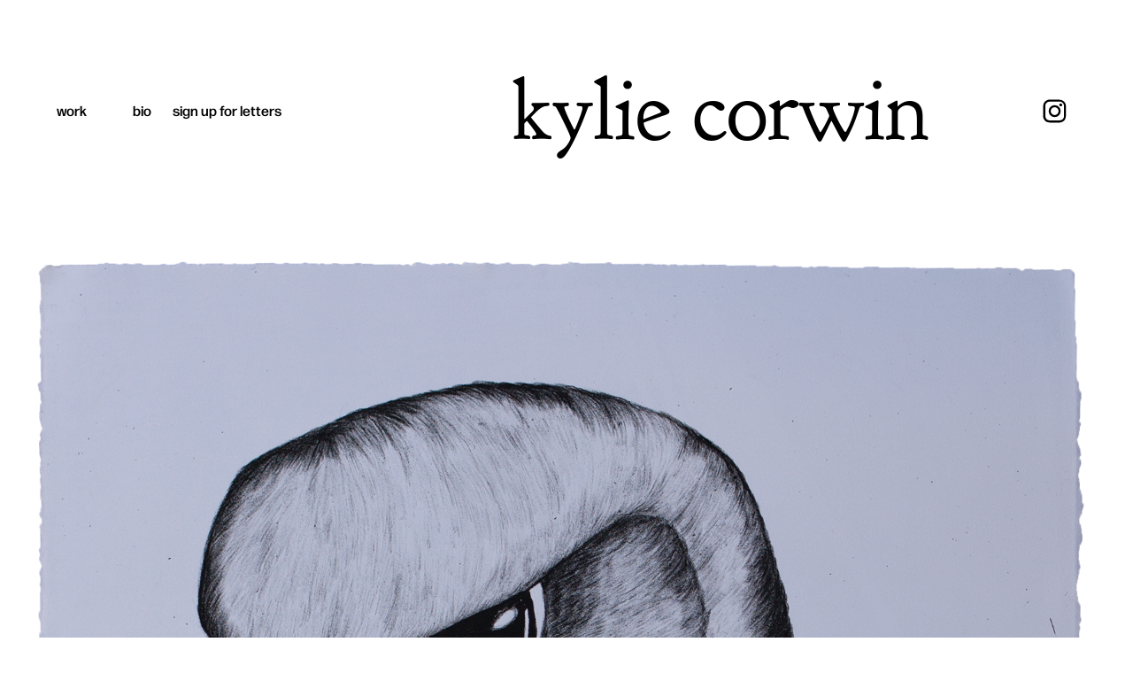

--- FILE ---
content_type: text/html; charset=utf-8
request_url: https://kyliexcorwin.com/i-am
body_size: 3803
content:
<!DOCTYPE HTML>
<html lang="en-US">
<head>
  <meta charset="UTF-8" />
  <meta name="viewport" content="width=device-width, initial-scale=1" />
      <meta name="keywords"  content="Adobe Portfolio" />
      <meta name="description"  content="my mama, my love" />
      <meta name="twitter:card"  content="summary_large_image" />
      <meta name="twitter:site"  content="@AdobePortfolio" />
      <meta  property="og:title" content="Kylie Corwin - Darling Island" />
      <meta  property="og:description" content="my mama, my love" />
      <meta  property="og:image" content="https://cdn.myportfolio.com/3b167e0c0256406531872f66736a68cf/8ce9e1269139b70e18574608_rw_600.png?h=6849e32050cf5a5d6c6e0ddba47481ba" />
        <link rel="icon" href="https://cdn.myportfolio.com/3b167e0c0256406531872f66736a68cf/ba3f88bf-339e-495f-aba7-8afe38e7cb3a_carw_1x1x32.png?h=8b67abd94b200bca739122b1f7ec085d" />
      <link rel="stylesheet" href="/dist/css/main.css" type="text/css" />
      <link rel="stylesheet" href="https://cdn.myportfolio.com/3b167e0c0256406531872f66736a68cf/717829a48b5fad64747b7bf2f577ae731754914664.css?h=194e2c053e6c113d2c5fde3e5be2e328" type="text/css" />
    <link rel="canonical" href="https://kyliexcorwin.com/i-am" />
      <title>Kylie Corwin - Darling Island</title>
    <script type="text/javascript" src="//use.typekit.net/ik/[base64].js?cb=35f77bfb8b50944859ea3d3804e7194e7a3173fb" async onload="
    try {
      window.Typekit.load();
    } catch (e) {
      console.warn('Typekit not loaded.');
    }
    "></script>
</head>
  <body class="transition-enabled">  <div class='page-background-video page-background-video-with-panel'>
  </div>
  <div class="js-responsive-nav">
    <div class="responsive-nav has-social">
      <div class="close-responsive-click-area js-close-responsive-nav">
        <div class="close-responsive-button"></div>
      </div>
          <nav class="nav-container" data-hover-hint="nav" data-hover-hint-placement="bottom-start">
                <div class="gallery-title"><a href="/projects" >work</a></div>
      <div class="page-title">
        <a href="/about" >bio</a>
      </div>
      <div class="link-title">
        <a href="https://kyliexcorwin.us20.list-manage.com/subscribe?u=e823f232802f906e8101b6797&amp;id=5abc5d4e8d">sign up for letters </a>
      </div>
          </nav>
        <div class="social pf-nav-social" data-context="theme.nav" data-hover-hint="navSocialIcons" data-hover-hint-placement="bottom-start">
          <ul>
                  <li>
                    <a href="https://www.instagram.com/kyliexcorwin/" target="_blank">
                      <svg version="1.1" id="Layer_1" xmlns="http://www.w3.org/2000/svg" xmlns:xlink="http://www.w3.org/1999/xlink" viewBox="0 0 30 24" style="enable-background:new 0 0 30 24;" xml:space="preserve" class="icon">
                      <g>
                        <path d="M15,5.4c2.1,0,2.4,0,3.2,0c0.8,0,1.2,0.2,1.5,0.3c0.4,0.1,0.6,0.3,0.9,0.6c0.3,0.3,0.5,0.5,0.6,0.9
                          c0.1,0.3,0.2,0.7,0.3,1.5c0,0.8,0,1.1,0,3.2s0,2.4,0,3.2c0,0.8-0.2,1.2-0.3,1.5c-0.1,0.4-0.3,0.6-0.6,0.9c-0.3,0.3-0.5,0.5-0.9,0.6
                          c-0.3,0.1-0.7,0.2-1.5,0.3c-0.8,0-1.1,0-3.2,0s-2.4,0-3.2,0c-0.8,0-1.2-0.2-1.5-0.3c-0.4-0.1-0.6-0.3-0.9-0.6
                          c-0.3-0.3-0.5-0.5-0.6-0.9c-0.1-0.3-0.2-0.7-0.3-1.5c0-0.8,0-1.1,0-3.2s0-2.4,0-3.2c0-0.8,0.2-1.2,0.3-1.5c0.1-0.4,0.3-0.6,0.6-0.9
                          c0.3-0.3,0.5-0.5,0.9-0.6c0.3-0.1,0.7-0.2,1.5-0.3C12.6,5.4,12.9,5.4,15,5.4 M15,4c-2.2,0-2.4,0-3.3,0c-0.9,0-1.4,0.2-1.9,0.4
                          c-0.5,0.2-1,0.5-1.4,0.9C7.9,5.8,7.6,6.2,7.4,6.8C7.2,7.3,7.1,7.9,7,8.7C7,9.6,7,9.8,7,12s0,2.4,0,3.3c0,0.9,0.2,1.4,0.4,1.9
                          c0.2,0.5,0.5,1,0.9,1.4c0.4,0.4,0.9,0.7,1.4,0.9c0.5,0.2,1.1,0.3,1.9,0.4c0.9,0,1.1,0,3.3,0s2.4,0,3.3,0c0.9,0,1.4-0.2,1.9-0.4
                          c0.5-0.2,1-0.5,1.4-0.9c0.4-0.4,0.7-0.9,0.9-1.4c0.2-0.5,0.3-1.1,0.4-1.9c0-0.9,0-1.1,0-3.3s0-2.4,0-3.3c0-0.9-0.2-1.4-0.4-1.9
                          c-0.2-0.5-0.5-1-0.9-1.4c-0.4-0.4-0.9-0.7-1.4-0.9c-0.5-0.2-1.1-0.3-1.9-0.4C17.4,4,17.2,4,15,4L15,4L15,4z"/>
                        <path d="M15,7.9c-2.3,0-4.1,1.8-4.1,4.1s1.8,4.1,4.1,4.1s4.1-1.8,4.1-4.1S17.3,7.9,15,7.9L15,7.9z M15,14.7c-1.5,0-2.7-1.2-2.7-2.7
                          c0-1.5,1.2-2.7,2.7-2.7s2.7,1.2,2.7,2.7C17.7,13.5,16.5,14.7,15,14.7L15,14.7z"/>
                        <path d="M20.2,7.7c0,0.5-0.4,1-1,1s-1-0.4-1-1s0.4-1,1-1S20.2,7.2,20.2,7.7L20.2,7.7z"/>
                      </g>
                      </svg>
                    </a>
                  </li>
          </ul>
        </div>
    </div>
  </div>
    <header class="site-header js-site-header  js-fixed-nav" data-context="theme.nav" data-hover-hint="nav" data-hover-hint-placement="top-start">
        <nav class="nav-container" data-hover-hint="nav" data-hover-hint-placement="bottom-start">
                <div class="gallery-title"><a href="/projects" >work</a></div>
      <div class="page-title">
        <a href="/about" >bio</a>
      </div>
      <div class="link-title">
        <a href="https://kyliexcorwin.us20.list-manage.com/subscribe?u=e823f232802f906e8101b6797&amp;id=5abc5d4e8d">sign up for letters </a>
      </div>
        </nav>
        <div class="logo-wrap" data-context="theme.logo.header" data-hover-hint="logo" data-hover-hint-placement="bottom-start">
          <div class="logo e2e-site-logo-text logo-text  ">
                <a href="/projects" class="preserve-whitespace">kylie corwin</a>

          </div>
        </div>
        <div class="social pf-nav-social" data-context="theme.nav" data-hover-hint="navSocialIcons" data-hover-hint-placement="bottom-start">
          <ul>
                  <li>
                    <a href="https://www.instagram.com/kyliexcorwin/" target="_blank">
                      <svg version="1.1" id="Layer_1" xmlns="http://www.w3.org/2000/svg" xmlns:xlink="http://www.w3.org/1999/xlink" viewBox="0 0 30 24" style="enable-background:new 0 0 30 24;" xml:space="preserve" class="icon">
                      <g>
                        <path d="M15,5.4c2.1,0,2.4,0,3.2,0c0.8,0,1.2,0.2,1.5,0.3c0.4,0.1,0.6,0.3,0.9,0.6c0.3,0.3,0.5,0.5,0.6,0.9
                          c0.1,0.3,0.2,0.7,0.3,1.5c0,0.8,0,1.1,0,3.2s0,2.4,0,3.2c0,0.8-0.2,1.2-0.3,1.5c-0.1,0.4-0.3,0.6-0.6,0.9c-0.3,0.3-0.5,0.5-0.9,0.6
                          c-0.3,0.1-0.7,0.2-1.5,0.3c-0.8,0-1.1,0-3.2,0s-2.4,0-3.2,0c-0.8,0-1.2-0.2-1.5-0.3c-0.4-0.1-0.6-0.3-0.9-0.6
                          c-0.3-0.3-0.5-0.5-0.6-0.9c-0.1-0.3-0.2-0.7-0.3-1.5c0-0.8,0-1.1,0-3.2s0-2.4,0-3.2c0-0.8,0.2-1.2,0.3-1.5c0.1-0.4,0.3-0.6,0.6-0.9
                          c0.3-0.3,0.5-0.5,0.9-0.6c0.3-0.1,0.7-0.2,1.5-0.3C12.6,5.4,12.9,5.4,15,5.4 M15,4c-2.2,0-2.4,0-3.3,0c-0.9,0-1.4,0.2-1.9,0.4
                          c-0.5,0.2-1,0.5-1.4,0.9C7.9,5.8,7.6,6.2,7.4,6.8C7.2,7.3,7.1,7.9,7,8.7C7,9.6,7,9.8,7,12s0,2.4,0,3.3c0,0.9,0.2,1.4,0.4,1.9
                          c0.2,0.5,0.5,1,0.9,1.4c0.4,0.4,0.9,0.7,1.4,0.9c0.5,0.2,1.1,0.3,1.9,0.4c0.9,0,1.1,0,3.3,0s2.4,0,3.3,0c0.9,0,1.4-0.2,1.9-0.4
                          c0.5-0.2,1-0.5,1.4-0.9c0.4-0.4,0.7-0.9,0.9-1.4c0.2-0.5,0.3-1.1,0.4-1.9c0-0.9,0-1.1,0-3.3s0-2.4,0-3.3c0-0.9-0.2-1.4-0.4-1.9
                          c-0.2-0.5-0.5-1-0.9-1.4c-0.4-0.4-0.9-0.7-1.4-0.9c-0.5-0.2-1.1-0.3-1.9-0.4C17.4,4,17.2,4,15,4L15,4L15,4z"/>
                        <path d="M15,7.9c-2.3,0-4.1,1.8-4.1,4.1s1.8,4.1,4.1,4.1s4.1-1.8,4.1-4.1S17.3,7.9,15,7.9L15,7.9z M15,14.7c-1.5,0-2.7-1.2-2.7-2.7
                          c0-1.5,1.2-2.7,2.7-2.7s2.7,1.2,2.7,2.7C17.7,13.5,16.5,14.7,15,14.7L15,14.7z"/>
                        <path d="M20.2,7.7c0,0.5-0.4,1-1,1s-1-0.4-1-1s0.4-1,1-1S20.2,7.2,20.2,7.7L20.2,7.7z"/>
                      </g>
                      </svg>
                    </a>
                  </li>
          </ul>
        </div>
        <div class="hamburger-click-area js-hamburger">
          <div class="hamburger">
            <i></i>
            <i></i>
            <i></i>
          </div>
        </div>
    </header>
    <div class="header-placeholder"></div>
  <div class="site-wrap cfix js-site-wrap">
    <div class="site-container">
      <div class="site-content e2e-site-content">
        <main>
  <div class="page-container" data-context="page.page.container" data-hover-hint="pageContainer">
    <section class="page standard-modules">
      <div class="page-content js-page-content" data-context="pages" data-identity="id:p5879a57f5544ee386169e45ed70aacf92330b20adf83164ea8ac3">
        <div id="project-canvas" class="js-project-modules modules content">
          <div id="project-modules">
              
              <div class="project-module module image project-module-image js-js-project-module" >

  

  
     <div class="js-lightbox" data-src="https://cdn.myportfolio.com/3b167e0c0256406531872f66736a68cf/8ce9e1269139b70e18574608.png?h=a4f61497ab71815eeb928254abb86b83">
           <img
             class="js-lazy e2e-site-project-module-image"
             src="[data-uri]"
             data-src="https://cdn.myportfolio.com/3b167e0c0256406531872f66736a68cf/8ce9e1269139b70e18574608_rw_1920.png?h=467449e0b929294d0ec7574066b01965"
             data-srcset="https://cdn.myportfolio.com/3b167e0c0256406531872f66736a68cf/8ce9e1269139b70e18574608_rw_600.png?h=6849e32050cf5a5d6c6e0ddba47481ba 600w,https://cdn.myportfolio.com/3b167e0c0256406531872f66736a68cf/8ce9e1269139b70e18574608_rw_1200.png?h=32743649a69061bbc33e896aa3dcdaec 1200w,https://cdn.myportfolio.com/3b167e0c0256406531872f66736a68cf/8ce9e1269139b70e18574608_rw_1920.png?h=467449e0b929294d0ec7574066b01965 1738w,"
             data-sizes="(max-width: 1738px) 100vw, 1738px"
             width="1738"
             height="0"
             style="padding-bottom: 126.33%; background: rgba(0, 0, 0, 0.03)"
             
           >
     </div>
  

</div>

              
              
              
              
              
              
              
              
              
              <div class="project-module module image project-module-image js-js-project-module" >

  

  
     <div class="js-lightbox" data-src="https://cdn.myportfolio.com/3b167e0c0256406531872f66736a68cf/6d8e71859588c2d7419608e1.jpg?h=902a27d5d560f3ed924f74c94d73dbef">
           <img
             class="js-lazy e2e-site-project-module-image"
             src="[data-uri]"
             data-src="https://cdn.myportfolio.com/3b167e0c0256406531872f66736a68cf/6d8e71859588c2d7419608e1_rw_3840.jpg?h=91450fa3a45c20c3f44ffeb9effc736e"
             data-srcset="https://cdn.myportfolio.com/3b167e0c0256406531872f66736a68cf/6d8e71859588c2d7419608e1_rw_600.jpg?h=e2597a5e4f586e3a3474aa481c688517 600w,https://cdn.myportfolio.com/3b167e0c0256406531872f66736a68cf/6d8e71859588c2d7419608e1_rw_1200.jpg?h=5249800f2de9b0079fd7c00200d5c592 1200w,https://cdn.myportfolio.com/3b167e0c0256406531872f66736a68cf/6d8e71859588c2d7419608e1_rw_1920.jpg?h=4192882d45225ef3d6aa58a5d2e2fef2 1920w,https://cdn.myportfolio.com/3b167e0c0256406531872f66736a68cf/6d8e71859588c2d7419608e1_rw_3840.jpg?h=91450fa3a45c20c3f44ffeb9effc736e 3840w,"
             data-sizes="(max-width: 3840px) 100vw, 3840px"
             width="3840"
             height="0"
             style="padding-bottom: 66.67%; background: rgba(0, 0, 0, 0.03)"
             
           >
     </div>
  

</div>

              
              
              
              
              
              
              
              
              
              <div class="project-module module image project-module-image js-js-project-module" >

  

  
     <div class="js-lightbox" data-src="https://cdn.myportfolio.com/3b167e0c0256406531872f66736a68cf/250c65000890ac3aded0f40e.jpg?h=d5ba03e93d2f7556617efa07bb5d63d1">
           <img
             class="js-lazy e2e-site-project-module-image"
             src="[data-uri]"
             data-src="https://cdn.myportfolio.com/3b167e0c0256406531872f66736a68cf/250c65000890ac3aded0f40e_rw_1920.jpg?h=58ad0d4e9583fdd3a12c7cf8fa6b4b43"
             data-srcset="https://cdn.myportfolio.com/3b167e0c0256406531872f66736a68cf/250c65000890ac3aded0f40e_rw_600.jpg?h=87f47693220d45097e5e082a6779854d 600w,https://cdn.myportfolio.com/3b167e0c0256406531872f66736a68cf/250c65000890ac3aded0f40e_rw_1200.jpg?h=6b3be612a8f2316a94f62c8b87d1ed3f 1200w,https://cdn.myportfolio.com/3b167e0c0256406531872f66736a68cf/250c65000890ac3aded0f40e_rw_1920.jpg?h=58ad0d4e9583fdd3a12c7cf8fa6b4b43 1920w,"
             data-sizes="(max-width: 1920px) 100vw, 1920px"
             width="1920"
             height="0"
             style="padding-bottom: 150%; background: rgba(0, 0, 0, 0.03)"
             
           >
     </div>
  

</div>

              
              
              
              
              
              
              
              
              
              <div class="project-module module image project-module-image js-js-project-module" >

  

  
     <div class="js-lightbox" data-src="https://cdn.myportfolio.com/3b167e0c0256406531872f66736a68cf/bea0262ad8675ead4c26961b.jpg?h=608051a3c03c0b84b2c13c64192314d4">
           <img
             class="js-lazy e2e-site-project-module-image"
             src="[data-uri]"
             data-src="https://cdn.myportfolio.com/3b167e0c0256406531872f66736a68cf/bea0262ad8675ead4c26961b_rw_3840.jpg?h=d2b5450fd415b8a4229f756143fe4c50"
             data-srcset="https://cdn.myportfolio.com/3b167e0c0256406531872f66736a68cf/bea0262ad8675ead4c26961b_rw_600.jpg?h=3fcad78fff1e04e0f906309ac1340fc9 600w,https://cdn.myportfolio.com/3b167e0c0256406531872f66736a68cf/bea0262ad8675ead4c26961b_rw_1200.jpg?h=be4aab30b349a05b3f9559b8c3127d8d 1200w,https://cdn.myportfolio.com/3b167e0c0256406531872f66736a68cf/bea0262ad8675ead4c26961b_rw_1920.jpg?h=f1a24dd94a9d2cc593da8635a4047c8b 1920w,https://cdn.myportfolio.com/3b167e0c0256406531872f66736a68cf/bea0262ad8675ead4c26961b_rw_3840.jpg?h=d2b5450fd415b8a4229f756143fe4c50 3840w,"
             data-sizes="(max-width: 3840px) 100vw, 3840px"
             width="3840"
             height="0"
             style="padding-bottom: 66.67%; background: rgba(0, 0, 0, 0.03)"
             
           >
     </div>
  

    <div class="project-module module-caption-container js-caption-container align-left">
      <div class="rich-text module-caption js-text-editable"><div><span style="color:#e93e3e;"><span style="font-family:wglq; font-weight:600;">All work copyrighted 2017 Kylie Corwin. </span></span>​​​​​​​<br></div></div>
    </div>
</div>

              
              
              
              
              
              
              
              
          </div>
        </div>
      </div>
    </section>
  </div>
              <footer class="site-footer" data-hover-hint="footer">
                <div class="footer-text">
                  <a href="http://eepurl.com/hROjWD" target="_blank">sign up for letters </a>
                </div>
              </footer>
        </main>
      </div>
    </div>
  </div>
</body>
<script type="text/javascript">
  // fix for Safari's back/forward cache
  window.onpageshow = function(e) {
    if (e.persisted) { window.location.reload(); }
  };
</script>
  <script type="text/javascript">var __config__ = {"page_id":"p5879a57f5544ee386169e45ed70aacf92330b20adf83164ea8ac3","theme":{"name":"marta\/tom"},"pageTransition":true,"linkTransition":true,"disableDownload":true,"localizedValidationMessages":{"required":"This field is required","Email":"This field must be a valid email address"},"lightbox":{"enabled":true,"color":{"opacity":1,"hex":"#fff"}},"cookie_banner":{"enabled":false}};</script>
  <script type="text/javascript" src="/site/translations?cb=35f77bfb8b50944859ea3d3804e7194e7a3173fb"></script>
  <script type="text/javascript" src="/dist/js/main.js?cb=35f77bfb8b50944859ea3d3804e7194e7a3173fb"></script>
</html>
